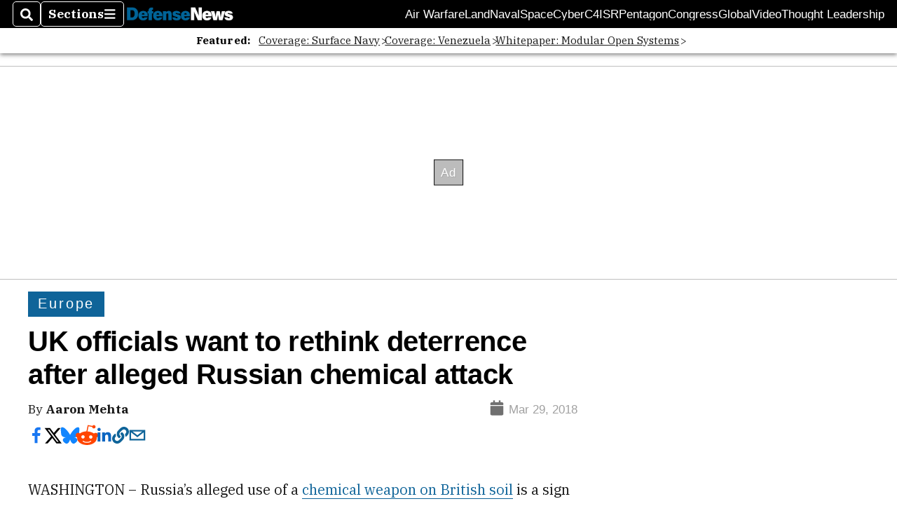

--- FILE ---
content_type: text/html; charset=utf-8
request_url: https://www.google.com/recaptcha/api2/aframe
body_size: 269
content:
<!DOCTYPE HTML><html><head><meta http-equiv="content-type" content="text/html; charset=UTF-8"></head><body><script nonce="sHFLBYU3RxImFITZRn2wmA">/** Anti-fraud and anti-abuse applications only. See google.com/recaptcha */ try{var clients={'sodar':'https://pagead2.googlesyndication.com/pagead/sodar?'};window.addEventListener("message",function(a){try{if(a.source===window.parent){var b=JSON.parse(a.data);var c=clients[b['id']];if(c){var d=document.createElement('img');d.src=c+b['params']+'&rc='+(localStorage.getItem("rc::a")?sessionStorage.getItem("rc::b"):"");window.document.body.appendChild(d);sessionStorage.setItem("rc::e",parseInt(sessionStorage.getItem("rc::e")||0)+1);localStorage.setItem("rc::h",'1768923647478');}}}catch(b){}});window.parent.postMessage("_grecaptcha_ready", "*");}catch(b){}</script></body></html>

--- FILE ---
content_type: application/javascript; charset=utf-8
request_url: https://fundingchoicesmessages.google.com/f/AGSKWxVgUbDRwU_i_s4dtAG-B67NiOK0nINPJDivhXCTo9kQhdhD4Jp_b5jcoFlKR5-BehblUY97sCrxzCOvfBtzC-ape2-kdIc0bmEcSKQhkNz96SA9Q5r_BmFWsJFj5mkLFOrhzdGvAA==?fccs=W251bGwsbnVsbCxudWxsLG51bGwsbnVsbCxudWxsLFsxNzY4OTIzNjQ4LDY1MDAwMDAwXSxudWxsLG51bGwsbnVsbCxbbnVsbCxbNywxMCw2XSxudWxsLG51bGwsbnVsbCxudWxsLG51bGwsbnVsbCxudWxsLG51bGwsbnVsbCwxXSwiaHR0cHM6Ly93d3cuZGVmZW5zZW5ld3MuY29tL2dsb2JhbC9ldXJvcGUvMjAxOC8wMy8yOC91ay1vZmZpY2lhbHMtc2FsaXNidXJ5LWNoZW1pY2FsLWF0dGFjay1yZXF1aXJlcy1yZXRoaW5raW5nLWRldGVycmVuY2UvIixudWxsLFtbOCwiTTlsa3pVYVpEc2ciXSxbOSwiZW4tVVMiXSxbMTYsIlsxLDEsMV0iXSxbMTksIjIiXSxbMjQsIiJdLFsyOSwiZmFsc2UiXV1d
body_size: 139
content:
if (typeof __googlefc.fcKernelManager.run === 'function') {"use strict";this.default_ContributorServingResponseClientJs=this.default_ContributorServingResponseClientJs||{};(function(_){var window=this;
try{
var np=function(a){this.A=_.t(a)};_.u(np,_.J);var op=function(a){this.A=_.t(a)};_.u(op,_.J);op.prototype.getWhitelistStatus=function(){return _.F(this,2)};var pp=function(a){this.A=_.t(a)};_.u(pp,_.J);var qp=_.Zc(pp),rp=function(a,b,c){this.B=a;this.j=_.A(b,np,1);this.l=_.A(b,_.Nk,3);this.F=_.A(b,op,4);a=this.B.location.hostname;this.D=_.Dg(this.j,2)&&_.O(this.j,2)!==""?_.O(this.j,2):a;a=new _.Og(_.Ok(this.l));this.C=new _.bh(_.q.document,this.D,a);this.console=null;this.o=new _.jp(this.B,c,a)};
rp.prototype.run=function(){if(_.O(this.j,3)){var a=this.C,b=_.O(this.j,3),c=_.dh(a),d=new _.Ug;b=_.fg(d,1,b);c=_.C(c,1,b);_.hh(a,c)}else _.eh(this.C,"FCNEC");_.lp(this.o,_.A(this.l,_.Ae,1),this.l.getDefaultConsentRevocationText(),this.l.getDefaultConsentRevocationCloseText(),this.l.getDefaultConsentRevocationAttestationText(),this.D);_.mp(this.o,_.F(this.F,1),this.F.getWhitelistStatus());var e;a=(e=this.B.googlefc)==null?void 0:e.__executeManualDeployment;a!==void 0&&typeof a==="function"&&_.Qo(this.o.G,
"manualDeploymentApi")};var sp=function(){};sp.prototype.run=function(a,b,c){var d;return _.v(function(e){d=qp(b);(new rp(a,d,c)).run();return e.return({})})};_.Rk(7,new sp);
}catch(e){_._DumpException(e)}
}).call(this,this.default_ContributorServingResponseClientJs);
// Google Inc.

//# sourceURL=/_/mss/boq-content-ads-contributor/_/js/k=boq-content-ads-contributor.ContributorServingResponseClientJs.en_US.M9lkzUaZDsg.es5.O/d=1/exm=ad_blocking_detection_executable,kernel_loader,loader_js_executable,web_iab_us_states_signal_executable/ed=1/rs=AJlcJMzanTQvnnVdXXtZinnKRQ21NfsPog/m=cookie_refresh_executable
__googlefc.fcKernelManager.run('\x5b\x5b\x5b7,\x22\x5b\x5bnull,\\\x22defensenews.com\\\x22,\\\x22AKsRol-Sk-qDYZGT6XKICqnjj5krdWoR_1K2pFK_Kd2IhsZ3p7cqgsBjmcioSPPhklOcDB2o32APQcsWSLAvCqVk-HY9x1KId7G6PAHpO6RrgJljE6m2aWk5ZkN9SwQo4atLNlF_s7R4PSyVMWZj11cwEvxFq9-g1g\\\\u003d\\\\u003d\\\x22\x5d,null,\x5b\x5bnull,null,null,\\\x22https:\/\/fundingchoicesmessages.google.com\/f\/AGSKWxVCDHdc5Yx7Zma97P6jCgf4wnQ5HV7j-GQymREP3b2u1nkwFt5Q-RQ7qIjWA3IUjNxbO-X21KbQHCMZrzJ8iY8alpZN_zzDyPUTKQiENAPUg2HDwHMcjl5-CUEWI9ETqr9IaVCeyA\\\\u003d\\\\u003d\\\x22\x5d,null,null,\x5bnull,null,null,\\\x22https:\/\/fundingchoicesmessages.google.com\/el\/AGSKWxWH5P5IpvYB3WdWjR4aXzW7tzfHqGvKIKrTe5PQwdZ6cijkeXXuggI3r9XbUWu0livHKOojH3lqSFioGZICWBKR48hw9Dau9Z10Bi85-GljVduqAYJkTcHG_gn2UfUVHP4zvbQjdQ\\\\u003d\\\\u003d\\\x22\x5d,null,\x5bnull,\x5b7,10,6\x5d,null,null,null,null,null,null,null,null,null,1\x5d\x5d,\x5b3,1\x5d\x5d\x22\x5d\x5d,\x5bnull,null,null,\x22https:\/\/fundingchoicesmessages.google.com\/f\/AGSKWxVjfVYI4FAyggzgya1g4QBUXV2XIefcskel6GTqzIqneASWy93zVaTVBPqd-snbENZRl1t3rdNcPPiiL_MTFsu9rUQ3TbukWqGOpcixvFCuTc7SqFf9kqg_AkIWU0rwQF99MNGtKw\\u003d\\u003d\x22\x5d\x5d');}

--- FILE ---
content_type: application/javascript; charset=utf-8
request_url: https://fundingchoicesmessages.google.com/f/AGSKWxVoCT5hZQ-x3bYrCZwCrJEdxooMA6JO78YetY3AyENRBt0moPTPA6DSr61u4QUD89LpZB7tGL_VZJpp5cPRGp7L4-ibPxEIlFSN969mg4Toj3DlzdIrPvTLPS_XnSVAkTnd2l-Cl15ylZpgDGmbaJpuzeoRZgf8AyPOX_T4IdE5yq8q2aZL9mpSXPRk/_/adman_/misc/ads./adsys./adv_top./iserver/site=
body_size: -1290
content:
window['f9d45919-f427-44b9-8ca5-f82befba088d'] = true;